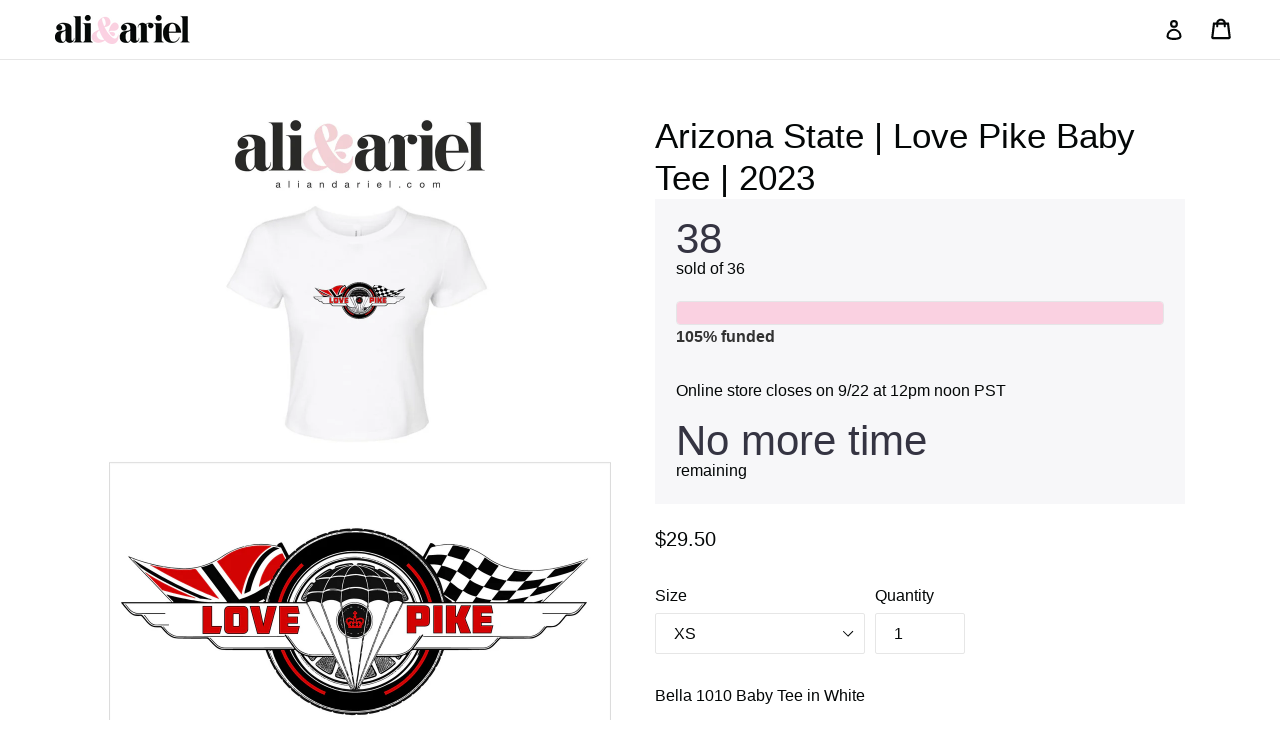

--- FILE ---
content_type: text/html; charset=utf-8
request_url: https://link.aliandariel.com/products/arizona-state-love-pike-baby-tee
body_size: 16809
content:
<!doctype html>
<!--[if IE 9]> <html class="ie9 no-js" lang="en"> <![endif]-->
<!--[if (gt IE 9)|!(IE)]><!--> <html class="no-js" lang="en"> <!--<![endif]-->
<head>
  <meta charset="utf-8">
  <meta http-equiv="X-UA-Compatible" content="IE=edge,chrome=1">
  <meta name="viewport" content="width=device-width,initial-scale=1">
  <meta name="theme-color" content="#040707">
  <link rel="canonical" href="https://link.aliandariel.com/products/arizona-state-love-pike-baby-tee">

  
    <link rel="shortcut icon" href="//link.aliandariel.com/cdn/shop/files/BrandStandards_2024-17_32x32.png?v=1714603336" type="image/png">
  

  
  <title>
    Arizona State | Love Pike Baby Tee | 2023
    
    
    
      &ndash; Ali &amp; Ariel
    
  </title>

  
    <meta name="description" content="Bella 1010 Baby Tee in White Reach 36 pieces to have this item go to production.  Link Closes: Friday 9/22 @ 12pm PST  *NO items will be shipped to individual home addresses. All items will be distributed by ASU Brooke Sardina  Questions? Email: hello@aliandariel.com">
  

  <!-- /snippets/social-meta-tags.liquid -->
<meta property="og:site_name" content="Ali &amp; Ariel">
<meta property="og:url" content="https://link.aliandariel.com/products/arizona-state-love-pike-baby-tee">
<meta property="og:title" content="Arizona State | Love Pike Baby Tee | 2023">
<meta property="og:type" content="product">
<meta property="og:description" content="Bella 1010 Baby Tee in White Reach 36 pieces to have this item go to production.  Link Closes: Friday 9/22 @ 12pm PST  *NO items will be shipped to individual home addresses. All items will be distributed by ASU Brooke Sardina  Questions? Email: hello@aliandariel.com"><meta property="og:price:amount" content="29.50">
  <meta property="og:price:currency" content="USD"><meta property="og:image" content="http://link.aliandariel.com/cdn/shop/files/ASU_PKA_SweetheartTops_2023_04_2_1024x1024.jpg?v=1694715844">
<meta property="og:image:secure_url" content="https://link.aliandariel.com/cdn/shop/files/ASU_PKA_SweetheartTops_2023_04_2_1024x1024.jpg?v=1694715844">

<meta name="twitter:site" content="@">
<meta name="twitter:card" content="summary_large_image">
<meta name="twitter:title" content="Arizona State | Love Pike Baby Tee | 2023">
<meta name="twitter:description" content="Bella 1010 Baby Tee in White Reach 36 pieces to have this item go to production.  Link Closes: Friday 9/22 @ 12pm PST  *NO items will be shipped to individual home addresses. All items will be distributed by ASU Brooke Sardina  Questions? Email: hello@aliandariel.com">


  <link href="//link.aliandariel.com/cdn/shop/t/1/assets/theme.scss.css?v=92377451079322866881713499640" rel="stylesheet" type="text/css" media="all" />
  <link href="//link.aliandariel.com/cdn/shop/t/1/assets/crowdfunder.scss.css?v=142021748810428705011621976905" rel="stylesheet" type="text/css" media="all" />
  



  <script>
    var theme = {
      strings: {
        addToCart: "Add to cart",
        soldOut: "Sold out",
        unavailable: "Unavailable",
        showMore: "Show More",
        showLess: "Show Less"
      },
      moneyFormat: "${{amount}}"
    }

    document.documentElement.className = document.documentElement.className.replace('no-js', 'js');
  </script>

  <!--[if (lte IE 9) ]><script src="//link.aliandariel.com/cdn/shop/t/1/assets/match-media.min.js?v=22265819453975888031496781048" type="text/javascript"></script><![endif]-->

  

  <!--[if (gt IE 9)|!(IE)]><!--><script src="//link.aliandariel.com/cdn/shop/t/1/assets/vendor.js?v=136118274122071307521496781049" defer="defer"></script><!--<![endif]-->
  <!--[if lte IE 9]><script src="//link.aliandariel.com/cdn/shop/t/1/assets/vendor.js?v=136118274122071307521496781049"></script><![endif]-->

  <!--[if (gt IE 9)|!(IE)]><!--><script src="//link.aliandariel.com/cdn/shop/t/1/assets/theme.js?v=87984369724217439421496781048" defer="defer"></script><!--<![endif]-->
  <!--[if lte IE 9]><script src="//link.aliandariel.com/cdn/shop/t/1/assets/theme.js?v=87984369724217439421496781048"></script><![endif]-->

  <script>window.performance && window.performance.mark && window.performance.mark('shopify.content_for_header.start');</script><meta id="shopify-digital-wallet" name="shopify-digital-wallet" content="/20756701/digital_wallets/dialog">
<meta name="shopify-checkout-api-token" content="40f59e4961ac12de954e6edbed8fad2a">
<link rel="alternate" type="application/json+oembed" href="https://link.aliandariel.com/products/arizona-state-love-pike-baby-tee.oembed">
<script async="async" src="/checkouts/internal/preloads.js?locale=en-US"></script>
<link rel="preconnect" href="https://shop.app" crossorigin="anonymous">
<script async="async" src="https://shop.app/checkouts/internal/preloads.js?locale=en-US&shop_id=20756701" crossorigin="anonymous"></script>
<script id="apple-pay-shop-capabilities" type="application/json">{"shopId":20756701,"countryCode":"US","currencyCode":"USD","merchantCapabilities":["supports3DS"],"merchantId":"gid:\/\/shopify\/Shop\/20756701","merchantName":"Ali \u0026 Ariel","requiredBillingContactFields":["postalAddress","email","phone"],"requiredShippingContactFields":["postalAddress","email","phone"],"shippingType":"shipping","supportedNetworks":["visa","masterCard","amex","discover","elo","jcb"],"total":{"type":"pending","label":"Ali \u0026 Ariel","amount":"1.00"},"shopifyPaymentsEnabled":true,"supportsSubscriptions":true}</script>
<script id="shopify-features" type="application/json">{"accessToken":"40f59e4961ac12de954e6edbed8fad2a","betas":["rich-media-storefront-analytics"],"domain":"link.aliandariel.com","predictiveSearch":true,"shopId":20756701,"locale":"en"}</script>
<script>var Shopify = Shopify || {};
Shopify.shop = "ali-ariel-link.myshopify.com";
Shopify.locale = "en";
Shopify.currency = {"active":"USD","rate":"1.0"};
Shopify.country = "US";
Shopify.theme = {"name":"debut","id":186860292,"schema_name":"Debut","schema_version":"1.2.1","theme_store_id":796,"role":"main"};
Shopify.theme.handle = "null";
Shopify.theme.style = {"id":null,"handle":null};
Shopify.cdnHost = "link.aliandariel.com/cdn";
Shopify.routes = Shopify.routes || {};
Shopify.routes.root = "/";</script>
<script type="module">!function(o){(o.Shopify=o.Shopify||{}).modules=!0}(window);</script>
<script>!function(o){function n(){var o=[];function n(){o.push(Array.prototype.slice.apply(arguments))}return n.q=o,n}var t=o.Shopify=o.Shopify||{};t.loadFeatures=n(),t.autoloadFeatures=n()}(window);</script>
<script>
  window.ShopifyPay = window.ShopifyPay || {};
  window.ShopifyPay.apiHost = "shop.app\/pay";
  window.ShopifyPay.redirectState = null;
</script>
<script id="shop-js-analytics" type="application/json">{"pageType":"product"}</script>
<script defer="defer" async type="module" src="//link.aliandariel.com/cdn/shopifycloud/shop-js/modules/v2/client.init-shop-cart-sync_BT-GjEfc.en.esm.js"></script>
<script defer="defer" async type="module" src="//link.aliandariel.com/cdn/shopifycloud/shop-js/modules/v2/chunk.common_D58fp_Oc.esm.js"></script>
<script defer="defer" async type="module" src="//link.aliandariel.com/cdn/shopifycloud/shop-js/modules/v2/chunk.modal_xMitdFEc.esm.js"></script>
<script type="module">
  await import("//link.aliandariel.com/cdn/shopifycloud/shop-js/modules/v2/client.init-shop-cart-sync_BT-GjEfc.en.esm.js");
await import("//link.aliandariel.com/cdn/shopifycloud/shop-js/modules/v2/chunk.common_D58fp_Oc.esm.js");
await import("//link.aliandariel.com/cdn/shopifycloud/shop-js/modules/v2/chunk.modal_xMitdFEc.esm.js");

  window.Shopify.SignInWithShop?.initShopCartSync?.({"fedCMEnabled":true,"windoidEnabled":true});

</script>
<script>
  window.Shopify = window.Shopify || {};
  if (!window.Shopify.featureAssets) window.Shopify.featureAssets = {};
  window.Shopify.featureAssets['shop-js'] = {"shop-cart-sync":["modules/v2/client.shop-cart-sync_DZOKe7Ll.en.esm.js","modules/v2/chunk.common_D58fp_Oc.esm.js","modules/v2/chunk.modal_xMitdFEc.esm.js"],"init-fed-cm":["modules/v2/client.init-fed-cm_B6oLuCjv.en.esm.js","modules/v2/chunk.common_D58fp_Oc.esm.js","modules/v2/chunk.modal_xMitdFEc.esm.js"],"shop-cash-offers":["modules/v2/client.shop-cash-offers_D2sdYoxE.en.esm.js","modules/v2/chunk.common_D58fp_Oc.esm.js","modules/v2/chunk.modal_xMitdFEc.esm.js"],"shop-login-button":["modules/v2/client.shop-login-button_QeVjl5Y3.en.esm.js","modules/v2/chunk.common_D58fp_Oc.esm.js","modules/v2/chunk.modal_xMitdFEc.esm.js"],"pay-button":["modules/v2/client.pay-button_DXTOsIq6.en.esm.js","modules/v2/chunk.common_D58fp_Oc.esm.js","modules/v2/chunk.modal_xMitdFEc.esm.js"],"shop-button":["modules/v2/client.shop-button_DQZHx9pm.en.esm.js","modules/v2/chunk.common_D58fp_Oc.esm.js","modules/v2/chunk.modal_xMitdFEc.esm.js"],"avatar":["modules/v2/client.avatar_BTnouDA3.en.esm.js"],"init-windoid":["modules/v2/client.init-windoid_CR1B-cfM.en.esm.js","modules/v2/chunk.common_D58fp_Oc.esm.js","modules/v2/chunk.modal_xMitdFEc.esm.js"],"init-shop-for-new-customer-accounts":["modules/v2/client.init-shop-for-new-customer-accounts_C_vY_xzh.en.esm.js","modules/v2/client.shop-login-button_QeVjl5Y3.en.esm.js","modules/v2/chunk.common_D58fp_Oc.esm.js","modules/v2/chunk.modal_xMitdFEc.esm.js"],"init-shop-email-lookup-coordinator":["modules/v2/client.init-shop-email-lookup-coordinator_BI7n9ZSv.en.esm.js","modules/v2/chunk.common_D58fp_Oc.esm.js","modules/v2/chunk.modal_xMitdFEc.esm.js"],"init-shop-cart-sync":["modules/v2/client.init-shop-cart-sync_BT-GjEfc.en.esm.js","modules/v2/chunk.common_D58fp_Oc.esm.js","modules/v2/chunk.modal_xMitdFEc.esm.js"],"shop-toast-manager":["modules/v2/client.shop-toast-manager_DiYdP3xc.en.esm.js","modules/v2/chunk.common_D58fp_Oc.esm.js","modules/v2/chunk.modal_xMitdFEc.esm.js"],"init-customer-accounts":["modules/v2/client.init-customer-accounts_D9ZNqS-Q.en.esm.js","modules/v2/client.shop-login-button_QeVjl5Y3.en.esm.js","modules/v2/chunk.common_D58fp_Oc.esm.js","modules/v2/chunk.modal_xMitdFEc.esm.js"],"init-customer-accounts-sign-up":["modules/v2/client.init-customer-accounts-sign-up_iGw4briv.en.esm.js","modules/v2/client.shop-login-button_QeVjl5Y3.en.esm.js","modules/v2/chunk.common_D58fp_Oc.esm.js","modules/v2/chunk.modal_xMitdFEc.esm.js"],"shop-follow-button":["modules/v2/client.shop-follow-button_CqMgW2wH.en.esm.js","modules/v2/chunk.common_D58fp_Oc.esm.js","modules/v2/chunk.modal_xMitdFEc.esm.js"],"checkout-modal":["modules/v2/client.checkout-modal_xHeaAweL.en.esm.js","modules/v2/chunk.common_D58fp_Oc.esm.js","modules/v2/chunk.modal_xMitdFEc.esm.js"],"shop-login":["modules/v2/client.shop-login_D91U-Q7h.en.esm.js","modules/v2/chunk.common_D58fp_Oc.esm.js","modules/v2/chunk.modal_xMitdFEc.esm.js"],"lead-capture":["modules/v2/client.lead-capture_BJmE1dJe.en.esm.js","modules/v2/chunk.common_D58fp_Oc.esm.js","modules/v2/chunk.modal_xMitdFEc.esm.js"],"payment-terms":["modules/v2/client.payment-terms_Ci9AEqFq.en.esm.js","modules/v2/chunk.common_D58fp_Oc.esm.js","modules/v2/chunk.modal_xMitdFEc.esm.js"]};
</script>
<script>(function() {
  var isLoaded = false;
  function asyncLoad() {
    if (isLoaded) return;
    isLoaded = true;
    var urls = ["https:\/\/d37vui3hvxbbje.cloudfront.net\/assets\/presale.js?shop=ali-ariel-link.myshopify.com"];
    for (var i = 0; i < urls.length; i++) {
      var s = document.createElement('script');
      s.type = 'text/javascript';
      s.async = true;
      s.src = urls[i];
      var x = document.getElementsByTagName('script')[0];
      x.parentNode.insertBefore(s, x);
    }
  };
  if(window.attachEvent) {
    window.attachEvent('onload', asyncLoad);
  } else {
    window.addEventListener('load', asyncLoad, false);
  }
})();</script>
<script id="__st">var __st={"a":20756701,"offset":-25200,"reqid":"25a148ec-10e5-4070-9bad-d7666a464762-1769115873","pageurl":"link.aliandariel.com\/products\/arizona-state-love-pike-baby-tee","u":"94ab3a8e61b3","p":"product","rtyp":"product","rid":7768838275262};</script>
<script>window.ShopifyPaypalV4VisibilityTracking = true;</script>
<script id="captcha-bootstrap">!function(){'use strict';const t='contact',e='account',n='new_comment',o=[[t,t],['blogs',n],['comments',n],[t,'customer']],c=[[e,'customer_login'],[e,'guest_login'],[e,'recover_customer_password'],[e,'create_customer']],r=t=>t.map((([t,e])=>`form[action*='/${t}']:not([data-nocaptcha='true']) input[name='form_type'][value='${e}']`)).join(','),a=t=>()=>t?[...document.querySelectorAll(t)].map((t=>t.form)):[];function s(){const t=[...o],e=r(t);return a(e)}const i='password',u='form_key',d=['recaptcha-v3-token','g-recaptcha-response','h-captcha-response',i],f=()=>{try{return window.sessionStorage}catch{return}},m='__shopify_v',_=t=>t.elements[u];function p(t,e,n=!1){try{const o=window.sessionStorage,c=JSON.parse(o.getItem(e)),{data:r}=function(t){const{data:e,action:n}=t;return t[m]||n?{data:e,action:n}:{data:t,action:n}}(c);for(const[e,n]of Object.entries(r))t.elements[e]&&(t.elements[e].value=n);n&&o.removeItem(e)}catch(o){console.error('form repopulation failed',{error:o})}}const l='form_type',E='cptcha';function T(t){t.dataset[E]=!0}const w=window,h=w.document,L='Shopify',v='ce_forms',y='captcha';let A=!1;((t,e)=>{const n=(g='f06e6c50-85a8-45c8-87d0-21a2b65856fe',I='https://cdn.shopify.com/shopifycloud/storefront-forms-hcaptcha/ce_storefront_forms_captcha_hcaptcha.v1.5.2.iife.js',D={infoText:'Protected by hCaptcha',privacyText:'Privacy',termsText:'Terms'},(t,e,n)=>{const o=w[L][v],c=o.bindForm;if(c)return c(t,g,e,D).then(n);var r;o.q.push([[t,g,e,D],n]),r=I,A||(h.body.append(Object.assign(h.createElement('script'),{id:'captcha-provider',async:!0,src:r})),A=!0)});var g,I,D;w[L]=w[L]||{},w[L][v]=w[L][v]||{},w[L][v].q=[],w[L][y]=w[L][y]||{},w[L][y].protect=function(t,e){n(t,void 0,e),T(t)},Object.freeze(w[L][y]),function(t,e,n,w,h,L){const[v,y,A,g]=function(t,e,n){const i=e?o:[],u=t?c:[],d=[...i,...u],f=r(d),m=r(i),_=r(d.filter((([t,e])=>n.includes(e))));return[a(f),a(m),a(_),s()]}(w,h,L),I=t=>{const e=t.target;return e instanceof HTMLFormElement?e:e&&e.form},D=t=>v().includes(t);t.addEventListener('submit',(t=>{const e=I(t);if(!e)return;const n=D(e)&&!e.dataset.hcaptchaBound&&!e.dataset.recaptchaBound,o=_(e),c=g().includes(e)&&(!o||!o.value);(n||c)&&t.preventDefault(),c&&!n&&(function(t){try{if(!f())return;!function(t){const e=f();if(!e)return;const n=_(t);if(!n)return;const o=n.value;o&&e.removeItem(o)}(t);const e=Array.from(Array(32),(()=>Math.random().toString(36)[2])).join('');!function(t,e){_(t)||t.append(Object.assign(document.createElement('input'),{type:'hidden',name:u})),t.elements[u].value=e}(t,e),function(t,e){const n=f();if(!n)return;const o=[...t.querySelectorAll(`input[type='${i}']`)].map((({name:t})=>t)),c=[...d,...o],r={};for(const[a,s]of new FormData(t).entries())c.includes(a)||(r[a]=s);n.setItem(e,JSON.stringify({[m]:1,action:t.action,data:r}))}(t,e)}catch(e){console.error('failed to persist form',e)}}(e),e.submit())}));const S=(t,e)=>{t&&!t.dataset[E]&&(n(t,e.some((e=>e===t))),T(t))};for(const o of['focusin','change'])t.addEventListener(o,(t=>{const e=I(t);D(e)&&S(e,y())}));const B=e.get('form_key'),M=e.get(l),P=B&&M;t.addEventListener('DOMContentLoaded',(()=>{const t=y();if(P)for(const e of t)e.elements[l].value===M&&p(e,B);[...new Set([...A(),...v().filter((t=>'true'===t.dataset.shopifyCaptcha))])].forEach((e=>S(e,t)))}))}(h,new URLSearchParams(w.location.search),n,t,e,['guest_login'])})(!0,!0)}();</script>
<script integrity="sha256-4kQ18oKyAcykRKYeNunJcIwy7WH5gtpwJnB7kiuLZ1E=" data-source-attribution="shopify.loadfeatures" defer="defer" src="//link.aliandariel.com/cdn/shopifycloud/storefront/assets/storefront/load_feature-a0a9edcb.js" crossorigin="anonymous"></script>
<script crossorigin="anonymous" defer="defer" src="//link.aliandariel.com/cdn/shopifycloud/storefront/assets/shopify_pay/storefront-65b4c6d7.js?v=20250812"></script>
<script data-source-attribution="shopify.dynamic_checkout.dynamic.init">var Shopify=Shopify||{};Shopify.PaymentButton=Shopify.PaymentButton||{isStorefrontPortableWallets:!0,init:function(){window.Shopify.PaymentButton.init=function(){};var t=document.createElement("script");t.src="https://link.aliandariel.com/cdn/shopifycloud/portable-wallets/latest/portable-wallets.en.js",t.type="module",document.head.appendChild(t)}};
</script>
<script data-source-attribution="shopify.dynamic_checkout.buyer_consent">
  function portableWalletsHideBuyerConsent(e){var t=document.getElementById("shopify-buyer-consent"),n=document.getElementById("shopify-subscription-policy-button");t&&n&&(t.classList.add("hidden"),t.setAttribute("aria-hidden","true"),n.removeEventListener("click",e))}function portableWalletsShowBuyerConsent(e){var t=document.getElementById("shopify-buyer-consent"),n=document.getElementById("shopify-subscription-policy-button");t&&n&&(t.classList.remove("hidden"),t.removeAttribute("aria-hidden"),n.addEventListener("click",e))}window.Shopify?.PaymentButton&&(window.Shopify.PaymentButton.hideBuyerConsent=portableWalletsHideBuyerConsent,window.Shopify.PaymentButton.showBuyerConsent=portableWalletsShowBuyerConsent);
</script>
<script data-source-attribution="shopify.dynamic_checkout.cart.bootstrap">document.addEventListener("DOMContentLoaded",(function(){function t(){return document.querySelector("shopify-accelerated-checkout-cart, shopify-accelerated-checkout")}if(t())Shopify.PaymentButton.init();else{new MutationObserver((function(e,n){t()&&(Shopify.PaymentButton.init(),n.disconnect())})).observe(document.body,{childList:!0,subtree:!0})}}));
</script>
<link id="shopify-accelerated-checkout-styles" rel="stylesheet" media="screen" href="https://link.aliandariel.com/cdn/shopifycloud/portable-wallets/latest/accelerated-checkout-backwards-compat.css" crossorigin="anonymous">
<style id="shopify-accelerated-checkout-cart">
        #shopify-buyer-consent {
  margin-top: 1em;
  display: inline-block;
  width: 100%;
}

#shopify-buyer-consent.hidden {
  display: none;
}

#shopify-subscription-policy-button {
  background: none;
  border: none;
  padding: 0;
  text-decoration: underline;
  font-size: inherit;
  cursor: pointer;
}

#shopify-subscription-policy-button::before {
  box-shadow: none;
}

      </style>

<script>window.performance && window.performance.mark && window.performance.mark('shopify.content_for_header.end');</script>

<script>window.BOLD = window.BOLD || {};
    window.BOLD.common = window.BOLD.common || {};
    window.BOLD.common.Shopify = window.BOLD.common.Shopify || {};
    window.BOLD.common.Shopify.shop = {
      domain: 'link.aliandariel.com',
      permanent_domain: 'ali-ariel-link.myshopify.com',
      url: 'https://link.aliandariel.com',
      secure_url: 'https://link.aliandariel.com',
      money_format: "${{amount}}",
      currency: "USD"
    };
    window.BOLD.common.Shopify.customer = {
      id: null,
      tags: null,
    };
    window.BOLD.common.Shopify.cart = {"note":null,"attributes":{},"original_total_price":0,"total_price":0,"total_discount":0,"total_weight":0.0,"item_count":0,"items":[],"requires_shipping":false,"currency":"USD","items_subtotal_price":0,"cart_level_discount_applications":[],"checkout_charge_amount":0};
    window.BOLD.common.template = 'product';window.BOLD.common.Shopify.formatMoney = function(money, format) {
        function n(t, e) {
            return "undefined" == typeof t ? e : t
        }
        function r(t, e, r, i) {
            if (e = n(e, 2),
                r = n(r, ","),
                i = n(i, "."),
            isNaN(t) || null == t)
                return 0;
            t = (t / 100).toFixed(e);
            var o = t.split(".")
                , a = o[0].replace(/(\d)(?=(\d\d\d)+(?!\d))/g, "$1" + r)
                , s = o[1] ? i + o[1] : "";
            return a + s
        }
        "string" == typeof money && (money = money.replace(".", ""));
        var i = ""
            , o = /\{\{\s*(\w+)\s*\}\}/
            , a = format || window.BOLD.common.Shopify.shop.money_format || window.Shopify.money_format || "$ {{ amount }}";
        switch (a.match(o)[1]) {
            case "amount":
                i = r(money, 2, ",", ".");
                break;
            case "amount_no_decimals":
                i = r(money, 0, ",", ".");
                break;
            case "amount_with_comma_separator":
                i = r(money, 2, ".", ",");
                break;
            case "amount_no_decimals_with_comma_separator":
                i = r(money, 0, ".", ",");
                break;
            case "amount_with_space_separator":
                i = r(money, 2, " ", ",");
                break;
            case "amount_no_decimals_with_space_separator":
                i = r(money, 0, " ", ",");
                break;
            case "amount_with_apostrophe_separator":
                i = r(money, 2, "'", ".");
                break;
        }
        return a.replace(o, i);
    };
    window.BOLD.common.Shopify.saveProduct = function (handle, product) {
      if (typeof handle === 'string' && typeof window.BOLD.common.Shopify.products[handle] === 'undefined') {
        if (typeof product === 'number') {
          window.BOLD.common.Shopify.handles[product] = handle;
          product = { id: product };
        }
        window.BOLD.common.Shopify.products[handle] = product;
      }
    };
    window.BOLD.common.Shopify.saveVariant = function (variant_id, variant) {
      if (typeof variant_id === 'number' && typeof window.BOLD.common.Shopify.variants[variant_id] === 'undefined') {
        window.BOLD.common.Shopify.variants[variant_id] = variant;
      }
    };window.BOLD.common.Shopify.products = window.BOLD.common.Shopify.products || {};
    window.BOLD.common.Shopify.variants = window.BOLD.common.Shopify.variants || {};
    window.BOLD.common.Shopify.handles = window.BOLD.common.Shopify.handles || {};window.BOLD.common.Shopify.handle = "arizona-state-love-pike-baby-tee"
window.BOLD.common.Shopify.saveProduct("arizona-state-love-pike-baby-tee", 7768838275262);window.BOLD.common.Shopify.saveVariant(43075457843390, { product_id: 7768838275262, product_handle: "arizona-state-love-pike-baby-tee", price: 2950, group_id: '', csp_metafield: {}});window.BOLD.common.Shopify.saveVariant(43075457876158, { product_id: 7768838275262, product_handle: "arizona-state-love-pike-baby-tee", price: 2950, group_id: '', csp_metafield: {}});window.BOLD.common.Shopify.saveVariant(43075457908926, { product_id: 7768838275262, product_handle: "arizona-state-love-pike-baby-tee", price: 2950, group_id: '', csp_metafield: {}});window.BOLD.common.Shopify.saveVariant(43075457941694, { product_id: 7768838275262, product_handle: "arizona-state-love-pike-baby-tee", price: 2950, group_id: '', csp_metafield: {}});window.BOLD.common.Shopify.saveVariant(43075457974462, { product_id: 7768838275262, product_handle: "arizona-state-love-pike-baby-tee", price: 2950, group_id: '', csp_metafield: {}});window.BOLD.common.Shopify.saveVariant(43075458007230, { product_id: 7768838275262, product_handle: "arizona-state-love-pike-baby-tee", price: 2950, group_id: '', csp_metafield: {}});window.BOLD.apps_installed = {"Product Options":2} || {};window.BOLD.common.Shopify.metafields = window.BOLD.common.Shopify.metafields || {};window.BOLD.common.Shopify.metafields["bold_rp"] = {};window.BOLD.common.Shopify.metafields["bold_csp_defaults"] = {};window.BOLD.common.cacheParams = window.BOLD.common.cacheParams || {};
</script>

<script>
    window.BOLD.common.cacheParams.options = 1768898134;
</script>
<link href="//link.aliandariel.com/cdn/shop/t/1/assets/bold-options.css?v=123929029024375374811612399764" rel="stylesheet" type="text/css" media="all" />
<script defer src="https://options.shopapps.site/js/options.js"></script><script>var BOLD = BOLD || {};
    BOLD.products = BOLD.products || {};
    BOLD.variant_lookup = BOLD.variant_lookup || {};BOLD.variant_lookup[43075457843390] ="arizona-state-love-pike-baby-tee";BOLD.variant_lookup[43075457876158] ="arizona-state-love-pike-baby-tee";BOLD.variant_lookup[43075457908926] ="arizona-state-love-pike-baby-tee";BOLD.variant_lookup[43075457941694] ="arizona-state-love-pike-baby-tee";BOLD.variant_lookup[43075457974462] ="arizona-state-love-pike-baby-tee";BOLD.variant_lookup[43075458007230] ="arizona-state-love-pike-baby-tee";BOLD.products["arizona-state-love-pike-baby-tee"] ={"id":7768838275262,"title":"Arizona State | Love Pike Baby Tee | 2023","handle":"arizona-state-love-pike-baby-tee","description":"\u003cmeta charset=\"utf-8\"\u003e\n\u003cp data-mce-fragment=\"1\"\u003eBella 1010 Baby Tee in White\u003c\/p\u003e\n\u003cp data-mce-fragment=\"1\"\u003e\u003cstrong data-mce-fragment=\"1\"\u003eReach 36 pieces to have this item go to production. \u003c\/strong\u003e\u003cbr data-mce-fragment=\"1\"\u003e\u003c\/p\u003e\n\u003cp data-mce-fragment=\"1\"\u003eLink Closes: Friday 9\/22 @ 12pm PST \u003c\/p\u003e\n\u003cp data-mce-fragment=\"1\"\u003e\u003cspan data-mce-fragment=\"1\"\u003e\u003cstrong data-mce-fragment=\"1\"\u003e*NO items will be shipped to individual home addresses. All items will be distributed by ASU Brooke Sardina \u003c\/strong\u003e\u003c\/span\u003e\u003c\/p\u003e\n\u003cp data-mce-fragment=\"1\"\u003eQuestions? Email: hello@aliandariel.com\u003c\/p\u003e","published_at":"2023-09-14T11:24:02","created_at":"2023-09-14T11:24:02","vendor":"Ali \u0026 Ariel","type":"","tags":[],"price":2950,"price_min":2950,"price_max":2950,"price_varies":false,"compare_at_price":null,"compare_at_price_min":0,"compare_at_price_max":0,"compare_at_price_varies":true,"all_variant_ids":[43075457843390,43075457876158,43075457908926,43075457941694,43075457974462,43075458007230],"variants":[{"id":43075457843390,"product_id":7768838275262,"product_handle":"arizona-state-love-pike-baby-tee","title":"XS","option1":"XS","option2":null,"option3":null,"sku":"07-0056","requires_shipping":false,"taxable":true,"featured_image":null,"image_id":null,"available":true,"name":"Arizona State | Love Pike Baby Tee | 2023 - XS","options":["XS"],"price":2950,"weight":0,"compare_at_price":null,"inventory_quantity":-10,"inventory_management":"shopify","inventory_policy":"continue","inventory_in_cart":0,"inventory_remaining":-10,"incoming":false,"next_incoming_date":null,"taxable":true,"barcode":""},{"id":43075457876158,"product_id":7768838275262,"product_handle":"arizona-state-love-pike-baby-tee","title":"S","option1":"S","option2":null,"option3":null,"sku":"07-0056","requires_shipping":false,"taxable":true,"featured_image":null,"image_id":null,"available":true,"name":"Arizona State | Love Pike Baby Tee | 2023 - S","options":["S"],"price":2950,"weight":0,"compare_at_price":null,"inventory_quantity":-22,"inventory_management":"shopify","inventory_policy":"continue","inventory_in_cart":0,"inventory_remaining":-22,"incoming":false,"next_incoming_date":null,"taxable":true,"barcode":""},{"id":43075457908926,"product_id":7768838275262,"product_handle":"arizona-state-love-pike-baby-tee","title":"M","option1":"M","option2":null,"option3":null,"sku":"07-0056","requires_shipping":false,"taxable":true,"featured_image":null,"image_id":null,"available":true,"name":"Arizona State | Love Pike Baby Tee | 2023 - M","options":["M"],"price":2950,"weight":0,"compare_at_price":null,"inventory_quantity":-4,"inventory_management":"shopify","inventory_policy":"continue","inventory_in_cart":0,"inventory_remaining":-4,"incoming":false,"next_incoming_date":null,"taxable":true,"barcode":""},{"id":43075457941694,"product_id":7768838275262,"product_handle":"arizona-state-love-pike-baby-tee","title":"L","option1":"L","option2":null,"option3":null,"sku":"07-0056","requires_shipping":false,"taxable":true,"featured_image":null,"image_id":null,"available":true,"name":"Arizona State | Love Pike Baby Tee | 2023 - L","options":["L"],"price":2950,"weight":0,"compare_at_price":null,"inventory_quantity":-1,"inventory_management":"shopify","inventory_policy":"continue","inventory_in_cart":0,"inventory_remaining":-1,"incoming":false,"next_incoming_date":null,"taxable":true,"barcode":""},{"id":43075457974462,"product_id":7768838275262,"product_handle":"arizona-state-love-pike-baby-tee","title":"XL","option1":"XL","option2":null,"option3":null,"sku":"07-0056","requires_shipping":false,"taxable":true,"featured_image":null,"image_id":null,"available":true,"name":"Arizona State | Love Pike Baby Tee | 2023 - XL","options":["XL"],"price":2950,"weight":0,"compare_at_price":null,"inventory_quantity":-1,"inventory_management":"shopify","inventory_policy":"continue","inventory_in_cart":0,"inventory_remaining":-1,"incoming":false,"next_incoming_date":null,"taxable":true,"barcode":""},{"id":43075458007230,"product_id":7768838275262,"product_handle":"arizona-state-love-pike-baby-tee","title":"2XL","option1":"2XL","option2":null,"option3":null,"sku":"07-0056","requires_shipping":false,"taxable":true,"featured_image":null,"image_id":null,"available":true,"name":"Arizona State | Love Pike Baby Tee | 2023 - 2XL","options":["2XL"],"price":2950,"weight":0,"compare_at_price":null,"inventory_quantity":0,"inventory_management":"shopify","inventory_policy":"continue","inventory_in_cart":0,"inventory_remaining":0,"incoming":false,"next_incoming_date":null,"taxable":true,"barcode":""}],"available":true,"images":["\/\/link.aliandariel.com\/cdn\/shop\/files\/ASU_PKA_SweetheartTops_2023_04_2.jpg?v=1694715844"],"featured_image":"\/\/link.aliandariel.com\/cdn\/shop\/files\/ASU_PKA_SweetheartTops_2023_04_2.jpg?v=1694715844","options":["Size"],"url":"\/products\/arizona-state-love-pike-baby-tee"}</script><link href="https://monorail-edge.shopifysvc.com" rel="dns-prefetch">
<script>(function(){if ("sendBeacon" in navigator && "performance" in window) {try {var session_token_from_headers = performance.getEntriesByType('navigation')[0].serverTiming.find(x => x.name == '_s').description;} catch {var session_token_from_headers = undefined;}var session_cookie_matches = document.cookie.match(/_shopify_s=([^;]*)/);var session_token_from_cookie = session_cookie_matches && session_cookie_matches.length === 2 ? session_cookie_matches[1] : "";var session_token = session_token_from_headers || session_token_from_cookie || "";function handle_abandonment_event(e) {var entries = performance.getEntries().filter(function(entry) {return /monorail-edge.shopifysvc.com/.test(entry.name);});if (!window.abandonment_tracked && entries.length === 0) {window.abandonment_tracked = true;var currentMs = Date.now();var navigation_start = performance.timing.navigationStart;var payload = {shop_id: 20756701,url: window.location.href,navigation_start,duration: currentMs - navigation_start,session_token,page_type: "product"};window.navigator.sendBeacon("https://monorail-edge.shopifysvc.com/v1/produce", JSON.stringify({schema_id: "online_store_buyer_site_abandonment/1.1",payload: payload,metadata: {event_created_at_ms: currentMs,event_sent_at_ms: currentMs}}));}}window.addEventListener('pagehide', handle_abandonment_event);}}());</script>
<script id="web-pixels-manager-setup">(function e(e,d,r,n,o){if(void 0===o&&(o={}),!Boolean(null===(a=null===(i=window.Shopify)||void 0===i?void 0:i.analytics)||void 0===a?void 0:a.replayQueue)){var i,a;window.Shopify=window.Shopify||{};var t=window.Shopify;t.analytics=t.analytics||{};var s=t.analytics;s.replayQueue=[],s.publish=function(e,d,r){return s.replayQueue.push([e,d,r]),!0};try{self.performance.mark("wpm:start")}catch(e){}var l=function(){var e={modern:/Edge?\/(1{2}[4-9]|1[2-9]\d|[2-9]\d{2}|\d{4,})\.\d+(\.\d+|)|Firefox\/(1{2}[4-9]|1[2-9]\d|[2-9]\d{2}|\d{4,})\.\d+(\.\d+|)|Chrom(ium|e)\/(9{2}|\d{3,})\.\d+(\.\d+|)|(Maci|X1{2}).+ Version\/(15\.\d+|(1[6-9]|[2-9]\d|\d{3,})\.\d+)([,.]\d+|)( \(\w+\)|)( Mobile\/\w+|) Safari\/|Chrome.+OPR\/(9{2}|\d{3,})\.\d+\.\d+|(CPU[ +]OS|iPhone[ +]OS|CPU[ +]iPhone|CPU IPhone OS|CPU iPad OS)[ +]+(15[._]\d+|(1[6-9]|[2-9]\d|\d{3,})[._]\d+)([._]\d+|)|Android:?[ /-](13[3-9]|1[4-9]\d|[2-9]\d{2}|\d{4,})(\.\d+|)(\.\d+|)|Android.+Firefox\/(13[5-9]|1[4-9]\d|[2-9]\d{2}|\d{4,})\.\d+(\.\d+|)|Android.+Chrom(ium|e)\/(13[3-9]|1[4-9]\d|[2-9]\d{2}|\d{4,})\.\d+(\.\d+|)|SamsungBrowser\/([2-9]\d|\d{3,})\.\d+/,legacy:/Edge?\/(1[6-9]|[2-9]\d|\d{3,})\.\d+(\.\d+|)|Firefox\/(5[4-9]|[6-9]\d|\d{3,})\.\d+(\.\d+|)|Chrom(ium|e)\/(5[1-9]|[6-9]\d|\d{3,})\.\d+(\.\d+|)([\d.]+$|.*Safari\/(?![\d.]+ Edge\/[\d.]+$))|(Maci|X1{2}).+ Version\/(10\.\d+|(1[1-9]|[2-9]\d|\d{3,})\.\d+)([,.]\d+|)( \(\w+\)|)( Mobile\/\w+|) Safari\/|Chrome.+OPR\/(3[89]|[4-9]\d|\d{3,})\.\d+\.\d+|(CPU[ +]OS|iPhone[ +]OS|CPU[ +]iPhone|CPU IPhone OS|CPU iPad OS)[ +]+(10[._]\d+|(1[1-9]|[2-9]\d|\d{3,})[._]\d+)([._]\d+|)|Android:?[ /-](13[3-9]|1[4-9]\d|[2-9]\d{2}|\d{4,})(\.\d+|)(\.\d+|)|Mobile Safari.+OPR\/([89]\d|\d{3,})\.\d+\.\d+|Android.+Firefox\/(13[5-9]|1[4-9]\d|[2-9]\d{2}|\d{4,})\.\d+(\.\d+|)|Android.+Chrom(ium|e)\/(13[3-9]|1[4-9]\d|[2-9]\d{2}|\d{4,})\.\d+(\.\d+|)|Android.+(UC? ?Browser|UCWEB|U3)[ /]?(15\.([5-9]|\d{2,})|(1[6-9]|[2-9]\d|\d{3,})\.\d+)\.\d+|SamsungBrowser\/(5\.\d+|([6-9]|\d{2,})\.\d+)|Android.+MQ{2}Browser\/(14(\.(9|\d{2,})|)|(1[5-9]|[2-9]\d|\d{3,})(\.\d+|))(\.\d+|)|K[Aa][Ii]OS\/(3\.\d+|([4-9]|\d{2,})\.\d+)(\.\d+|)/},d=e.modern,r=e.legacy,n=navigator.userAgent;return n.match(d)?"modern":n.match(r)?"legacy":"unknown"}(),u="modern"===l?"modern":"legacy",c=(null!=n?n:{modern:"",legacy:""})[u],f=function(e){return[e.baseUrl,"/wpm","/b",e.hashVersion,"modern"===e.buildTarget?"m":"l",".js"].join("")}({baseUrl:d,hashVersion:r,buildTarget:u}),m=function(e){var d=e.version,r=e.bundleTarget,n=e.surface,o=e.pageUrl,i=e.monorailEndpoint;return{emit:function(e){var a=e.status,t=e.errorMsg,s=(new Date).getTime(),l=JSON.stringify({metadata:{event_sent_at_ms:s},events:[{schema_id:"web_pixels_manager_load/3.1",payload:{version:d,bundle_target:r,page_url:o,status:a,surface:n,error_msg:t},metadata:{event_created_at_ms:s}}]});if(!i)return console&&console.warn&&console.warn("[Web Pixels Manager] No Monorail endpoint provided, skipping logging."),!1;try{return self.navigator.sendBeacon.bind(self.navigator)(i,l)}catch(e){}var u=new XMLHttpRequest;try{return u.open("POST",i,!0),u.setRequestHeader("Content-Type","text/plain"),u.send(l),!0}catch(e){return console&&console.warn&&console.warn("[Web Pixels Manager] Got an unhandled error while logging to Monorail."),!1}}}}({version:r,bundleTarget:l,surface:e.surface,pageUrl:self.location.href,monorailEndpoint:e.monorailEndpoint});try{o.browserTarget=l,function(e){var d=e.src,r=e.async,n=void 0===r||r,o=e.onload,i=e.onerror,a=e.sri,t=e.scriptDataAttributes,s=void 0===t?{}:t,l=document.createElement("script"),u=document.querySelector("head"),c=document.querySelector("body");if(l.async=n,l.src=d,a&&(l.integrity=a,l.crossOrigin="anonymous"),s)for(var f in s)if(Object.prototype.hasOwnProperty.call(s,f))try{l.dataset[f]=s[f]}catch(e){}if(o&&l.addEventListener("load",o),i&&l.addEventListener("error",i),u)u.appendChild(l);else{if(!c)throw new Error("Did not find a head or body element to append the script");c.appendChild(l)}}({src:f,async:!0,onload:function(){if(!function(){var e,d;return Boolean(null===(d=null===(e=window.Shopify)||void 0===e?void 0:e.analytics)||void 0===d?void 0:d.initialized)}()){var d=window.webPixelsManager.init(e)||void 0;if(d){var r=window.Shopify.analytics;r.replayQueue.forEach((function(e){var r=e[0],n=e[1],o=e[2];d.publishCustomEvent(r,n,o)})),r.replayQueue=[],r.publish=d.publishCustomEvent,r.visitor=d.visitor,r.initialized=!0}}},onerror:function(){return m.emit({status:"failed",errorMsg:"".concat(f," has failed to load")})},sri:function(e){var d=/^sha384-[A-Za-z0-9+/=]+$/;return"string"==typeof e&&d.test(e)}(c)?c:"",scriptDataAttributes:o}),m.emit({status:"loading"})}catch(e){m.emit({status:"failed",errorMsg:(null==e?void 0:e.message)||"Unknown error"})}}})({shopId: 20756701,storefrontBaseUrl: "https://link.aliandariel.com",extensionsBaseUrl: "https://extensions.shopifycdn.com/cdn/shopifycloud/web-pixels-manager",monorailEndpoint: "https://monorail-edge.shopifysvc.com/unstable/produce_batch",surface: "storefront-renderer",enabledBetaFlags: ["2dca8a86"],webPixelsConfigList: [{"id":"shopify-app-pixel","configuration":"{}","eventPayloadVersion":"v1","runtimeContext":"STRICT","scriptVersion":"0450","apiClientId":"shopify-pixel","type":"APP","privacyPurposes":["ANALYTICS","MARKETING"]},{"id":"shopify-custom-pixel","eventPayloadVersion":"v1","runtimeContext":"LAX","scriptVersion":"0450","apiClientId":"shopify-pixel","type":"CUSTOM","privacyPurposes":["ANALYTICS","MARKETING"]}],isMerchantRequest: false,initData: {"shop":{"name":"Ali \u0026 Ariel","paymentSettings":{"currencyCode":"USD"},"myshopifyDomain":"ali-ariel-link.myshopify.com","countryCode":"US","storefrontUrl":"https:\/\/link.aliandariel.com"},"customer":null,"cart":null,"checkout":null,"productVariants":[{"price":{"amount":29.5,"currencyCode":"USD"},"product":{"title":"Arizona State | Love Pike Baby Tee | 2023","vendor":"Ali \u0026 Ariel","id":"7768838275262","untranslatedTitle":"Arizona State | Love Pike Baby Tee | 2023","url":"\/products\/arizona-state-love-pike-baby-tee","type":""},"id":"43075457843390","image":{"src":"\/\/link.aliandariel.com\/cdn\/shop\/files\/ASU_PKA_SweetheartTops_2023_04_2.jpg?v=1694715844"},"sku":"07-0056","title":"XS","untranslatedTitle":"XS"},{"price":{"amount":29.5,"currencyCode":"USD"},"product":{"title":"Arizona State | Love Pike Baby Tee | 2023","vendor":"Ali \u0026 Ariel","id":"7768838275262","untranslatedTitle":"Arizona State | Love Pike Baby Tee | 2023","url":"\/products\/arizona-state-love-pike-baby-tee","type":""},"id":"43075457876158","image":{"src":"\/\/link.aliandariel.com\/cdn\/shop\/files\/ASU_PKA_SweetheartTops_2023_04_2.jpg?v=1694715844"},"sku":"07-0056","title":"S","untranslatedTitle":"S"},{"price":{"amount":29.5,"currencyCode":"USD"},"product":{"title":"Arizona State | Love Pike Baby Tee | 2023","vendor":"Ali \u0026 Ariel","id":"7768838275262","untranslatedTitle":"Arizona State | Love Pike Baby Tee | 2023","url":"\/products\/arizona-state-love-pike-baby-tee","type":""},"id":"43075457908926","image":{"src":"\/\/link.aliandariel.com\/cdn\/shop\/files\/ASU_PKA_SweetheartTops_2023_04_2.jpg?v=1694715844"},"sku":"07-0056","title":"M","untranslatedTitle":"M"},{"price":{"amount":29.5,"currencyCode":"USD"},"product":{"title":"Arizona State | Love Pike Baby Tee | 2023","vendor":"Ali \u0026 Ariel","id":"7768838275262","untranslatedTitle":"Arizona State | Love Pike Baby Tee | 2023","url":"\/products\/arizona-state-love-pike-baby-tee","type":""},"id":"43075457941694","image":{"src":"\/\/link.aliandariel.com\/cdn\/shop\/files\/ASU_PKA_SweetheartTops_2023_04_2.jpg?v=1694715844"},"sku":"07-0056","title":"L","untranslatedTitle":"L"},{"price":{"amount":29.5,"currencyCode":"USD"},"product":{"title":"Arizona State | Love Pike Baby Tee | 2023","vendor":"Ali \u0026 Ariel","id":"7768838275262","untranslatedTitle":"Arizona State | Love Pike Baby Tee | 2023","url":"\/products\/arizona-state-love-pike-baby-tee","type":""},"id":"43075457974462","image":{"src":"\/\/link.aliandariel.com\/cdn\/shop\/files\/ASU_PKA_SweetheartTops_2023_04_2.jpg?v=1694715844"},"sku":"07-0056","title":"XL","untranslatedTitle":"XL"},{"price":{"amount":29.5,"currencyCode":"USD"},"product":{"title":"Arizona State | Love Pike Baby Tee | 2023","vendor":"Ali \u0026 Ariel","id":"7768838275262","untranslatedTitle":"Arizona State | Love Pike Baby Tee | 2023","url":"\/products\/arizona-state-love-pike-baby-tee","type":""},"id":"43075458007230","image":{"src":"\/\/link.aliandariel.com\/cdn\/shop\/files\/ASU_PKA_SweetheartTops_2023_04_2.jpg?v=1694715844"},"sku":"07-0056","title":"2XL","untranslatedTitle":"2XL"}],"purchasingCompany":null},},"https://link.aliandariel.com/cdn","fcfee988w5aeb613cpc8e4bc33m6693e112",{"modern":"","legacy":""},{"shopId":"20756701","storefrontBaseUrl":"https:\/\/link.aliandariel.com","extensionBaseUrl":"https:\/\/extensions.shopifycdn.com\/cdn\/shopifycloud\/web-pixels-manager","surface":"storefront-renderer","enabledBetaFlags":"[\"2dca8a86\"]","isMerchantRequest":"false","hashVersion":"fcfee988w5aeb613cpc8e4bc33m6693e112","publish":"custom","events":"[[\"page_viewed\",{}],[\"product_viewed\",{\"productVariant\":{\"price\":{\"amount\":29.5,\"currencyCode\":\"USD\"},\"product\":{\"title\":\"Arizona State | Love Pike Baby Tee | 2023\",\"vendor\":\"Ali \u0026 Ariel\",\"id\":\"7768838275262\",\"untranslatedTitle\":\"Arizona State | Love Pike Baby Tee | 2023\",\"url\":\"\/products\/arizona-state-love-pike-baby-tee\",\"type\":\"\"},\"id\":\"43075457843390\",\"image\":{\"src\":\"\/\/link.aliandariel.com\/cdn\/shop\/files\/ASU_PKA_SweetheartTops_2023_04_2.jpg?v=1694715844\"},\"sku\":\"07-0056\",\"title\":\"XS\",\"untranslatedTitle\":\"XS\"}}]]"});</script><script>
  window.ShopifyAnalytics = window.ShopifyAnalytics || {};
  window.ShopifyAnalytics.meta = window.ShopifyAnalytics.meta || {};
  window.ShopifyAnalytics.meta.currency = 'USD';
  var meta = {"product":{"id":7768838275262,"gid":"gid:\/\/shopify\/Product\/7768838275262","vendor":"Ali \u0026 Ariel","type":"","handle":"arizona-state-love-pike-baby-tee","variants":[{"id":43075457843390,"price":2950,"name":"Arizona State | Love Pike Baby Tee | 2023 - XS","public_title":"XS","sku":"07-0056"},{"id":43075457876158,"price":2950,"name":"Arizona State | Love Pike Baby Tee | 2023 - S","public_title":"S","sku":"07-0056"},{"id":43075457908926,"price":2950,"name":"Arizona State | Love Pike Baby Tee | 2023 - M","public_title":"M","sku":"07-0056"},{"id":43075457941694,"price":2950,"name":"Arizona State | Love Pike Baby Tee | 2023 - L","public_title":"L","sku":"07-0056"},{"id":43075457974462,"price":2950,"name":"Arizona State | Love Pike Baby Tee | 2023 - XL","public_title":"XL","sku":"07-0056"},{"id":43075458007230,"price":2950,"name":"Arizona State | Love Pike Baby Tee | 2023 - 2XL","public_title":"2XL","sku":"07-0056"}],"remote":false},"page":{"pageType":"product","resourceType":"product","resourceId":7768838275262,"requestId":"25a148ec-10e5-4070-9bad-d7666a464762-1769115873"}};
  for (var attr in meta) {
    window.ShopifyAnalytics.meta[attr] = meta[attr];
  }
</script>
<script class="analytics">
  (function () {
    var customDocumentWrite = function(content) {
      var jquery = null;

      if (window.jQuery) {
        jquery = window.jQuery;
      } else if (window.Checkout && window.Checkout.$) {
        jquery = window.Checkout.$;
      }

      if (jquery) {
        jquery('body').append(content);
      }
    };

    var hasLoggedConversion = function(token) {
      if (token) {
        return document.cookie.indexOf('loggedConversion=' + token) !== -1;
      }
      return false;
    }

    var setCookieIfConversion = function(token) {
      if (token) {
        var twoMonthsFromNow = new Date(Date.now());
        twoMonthsFromNow.setMonth(twoMonthsFromNow.getMonth() + 2);

        document.cookie = 'loggedConversion=' + token + '; expires=' + twoMonthsFromNow;
      }
    }

    var trekkie = window.ShopifyAnalytics.lib = window.trekkie = window.trekkie || [];
    if (trekkie.integrations) {
      return;
    }
    trekkie.methods = [
      'identify',
      'page',
      'ready',
      'track',
      'trackForm',
      'trackLink'
    ];
    trekkie.factory = function(method) {
      return function() {
        var args = Array.prototype.slice.call(arguments);
        args.unshift(method);
        trekkie.push(args);
        return trekkie;
      };
    };
    for (var i = 0; i < trekkie.methods.length; i++) {
      var key = trekkie.methods[i];
      trekkie[key] = trekkie.factory(key);
    }
    trekkie.load = function(config) {
      trekkie.config = config || {};
      trekkie.config.initialDocumentCookie = document.cookie;
      var first = document.getElementsByTagName('script')[0];
      var script = document.createElement('script');
      script.type = 'text/javascript';
      script.onerror = function(e) {
        var scriptFallback = document.createElement('script');
        scriptFallback.type = 'text/javascript';
        scriptFallback.onerror = function(error) {
                var Monorail = {
      produce: function produce(monorailDomain, schemaId, payload) {
        var currentMs = new Date().getTime();
        var event = {
          schema_id: schemaId,
          payload: payload,
          metadata: {
            event_created_at_ms: currentMs,
            event_sent_at_ms: currentMs
          }
        };
        return Monorail.sendRequest("https://" + monorailDomain + "/v1/produce", JSON.stringify(event));
      },
      sendRequest: function sendRequest(endpointUrl, payload) {
        // Try the sendBeacon API
        if (window && window.navigator && typeof window.navigator.sendBeacon === 'function' && typeof window.Blob === 'function' && !Monorail.isIos12()) {
          var blobData = new window.Blob([payload], {
            type: 'text/plain'
          });

          if (window.navigator.sendBeacon(endpointUrl, blobData)) {
            return true;
          } // sendBeacon was not successful

        } // XHR beacon

        var xhr = new XMLHttpRequest();

        try {
          xhr.open('POST', endpointUrl);
          xhr.setRequestHeader('Content-Type', 'text/plain');
          xhr.send(payload);
        } catch (e) {
          console.log(e);
        }

        return false;
      },
      isIos12: function isIos12() {
        return window.navigator.userAgent.lastIndexOf('iPhone; CPU iPhone OS 12_') !== -1 || window.navigator.userAgent.lastIndexOf('iPad; CPU OS 12_') !== -1;
      }
    };
    Monorail.produce('monorail-edge.shopifysvc.com',
      'trekkie_storefront_load_errors/1.1',
      {shop_id: 20756701,
      theme_id: 186860292,
      app_name: "storefront",
      context_url: window.location.href,
      source_url: "//link.aliandariel.com/cdn/s/trekkie.storefront.46a754ac07d08c656eb845cfbf513dd9a18d4ced.min.js"});

        };
        scriptFallback.async = true;
        scriptFallback.src = '//link.aliandariel.com/cdn/s/trekkie.storefront.46a754ac07d08c656eb845cfbf513dd9a18d4ced.min.js';
        first.parentNode.insertBefore(scriptFallback, first);
      };
      script.async = true;
      script.src = '//link.aliandariel.com/cdn/s/trekkie.storefront.46a754ac07d08c656eb845cfbf513dd9a18d4ced.min.js';
      first.parentNode.insertBefore(script, first);
    };
    trekkie.load(
      {"Trekkie":{"appName":"storefront","development":false,"defaultAttributes":{"shopId":20756701,"isMerchantRequest":null,"themeId":186860292,"themeCityHash":"3843429173268589565","contentLanguage":"en","currency":"USD","eventMetadataId":"6a9e632a-11e7-4d8e-a38d-e52f07aafeaf"},"isServerSideCookieWritingEnabled":true,"monorailRegion":"shop_domain","enabledBetaFlags":["65f19447"]},"Session Attribution":{},"S2S":{"facebookCapiEnabled":false,"source":"trekkie-storefront-renderer","apiClientId":580111}}
    );

    var loaded = false;
    trekkie.ready(function() {
      if (loaded) return;
      loaded = true;

      window.ShopifyAnalytics.lib = window.trekkie;

      var originalDocumentWrite = document.write;
      document.write = customDocumentWrite;
      try { window.ShopifyAnalytics.merchantGoogleAnalytics.call(this); } catch(error) {};
      document.write = originalDocumentWrite;

      window.ShopifyAnalytics.lib.page(null,{"pageType":"product","resourceType":"product","resourceId":7768838275262,"requestId":"25a148ec-10e5-4070-9bad-d7666a464762-1769115873","shopifyEmitted":true});

      var match = window.location.pathname.match(/checkouts\/(.+)\/(thank_you|post_purchase)/)
      var token = match? match[1]: undefined;
      if (!hasLoggedConversion(token)) {
        setCookieIfConversion(token);
        window.ShopifyAnalytics.lib.track("Viewed Product",{"currency":"USD","variantId":43075457843390,"productId":7768838275262,"productGid":"gid:\/\/shopify\/Product\/7768838275262","name":"Arizona State | Love Pike Baby Tee | 2023 - XS","price":"29.50","sku":"07-0056","brand":"Ali \u0026 Ariel","variant":"XS","category":"","nonInteraction":true,"remote":false},undefined,undefined,{"shopifyEmitted":true});
      window.ShopifyAnalytics.lib.track("monorail:\/\/trekkie_storefront_viewed_product\/1.1",{"currency":"USD","variantId":43075457843390,"productId":7768838275262,"productGid":"gid:\/\/shopify\/Product\/7768838275262","name":"Arizona State | Love Pike Baby Tee | 2023 - XS","price":"29.50","sku":"07-0056","brand":"Ali \u0026 Ariel","variant":"XS","category":"","nonInteraction":true,"remote":false,"referer":"https:\/\/link.aliandariel.com\/products\/arizona-state-love-pike-baby-tee"});
      }
    });


        var eventsListenerScript = document.createElement('script');
        eventsListenerScript.async = true;
        eventsListenerScript.src = "//link.aliandariel.com/cdn/shopifycloud/storefront/assets/shop_events_listener-3da45d37.js";
        document.getElementsByTagName('head')[0].appendChild(eventsListenerScript);

})();</script>
<script
  defer
  src="https://link.aliandariel.com/cdn/shopifycloud/perf-kit/shopify-perf-kit-3.0.4.min.js"
  data-application="storefront-renderer"
  data-shop-id="20756701"
  data-render-region="gcp-us-central1"
  data-page-type="product"
  data-theme-instance-id="186860292"
  data-theme-name="Debut"
  data-theme-version="1.2.1"
  data-monorail-region="shop_domain"
  data-resource-timing-sampling-rate="10"
  data-shs="true"
  data-shs-beacon="true"
  data-shs-export-with-fetch="true"
  data-shs-logs-sample-rate="1"
  data-shs-beacon-endpoint="https://link.aliandariel.com/api/collect"
></script>
</head>

<body class="template-product">

  <a class="in-page-link visually-hidden skip-link" href="#MainContent">Skip to content</a>

  <div id="SearchDrawer" class="search-bar drawer drawer--top">
    <div class="search-bar__table">
      <div class="search-bar__table-cell search-bar__form-wrapper">
        <form class="search search-bar__form" action="/search" method="get" role="search">
          <button class="search-bar__submit search__submit btn--link" type="submit">
            <svg aria-hidden="true" focusable="false" role="presentation" class="icon icon-search" viewBox="0 0 37 40"><path d="M35.6 36l-9.8-9.8c4.1-5.4 3.6-13.2-1.3-18.1-5.4-5.4-14.2-5.4-19.7 0-5.4 5.4-5.4 14.2 0 19.7 2.6 2.6 6.1 4.1 9.8 4.1 3 0 5.9-1 8.3-2.8l9.8 9.8c.4.4.9.6 1.4.6s1-.2 1.4-.6c.9-.9.9-2.1.1-2.9zm-20.9-8.2c-2.6 0-5.1-1-7-2.9-3.9-3.9-3.9-10.1 0-14C9.6 9 12.2 8 14.7 8s5.1 1 7 2.9c3.9 3.9 3.9 10.1 0 14-1.9 1.9-4.4 2.9-7 2.9z"/></svg>
            <span class="icon__fallback-text">Submit</span>
          </button>
          <input class="search__input search-bar__input" type="search" name="q" value="" placeholder="Search" aria-label="Search">
        </form>
      </div>
      <div class="search-bar__table-cell text-right">
        <button type="button" class="btn--link search-bar__close js-drawer-close">
          <svg aria-hidden="true" focusable="false" role="presentation" class="icon icon-close" viewBox="0 0 37 40"><path d="M21.3 23l11-11c.8-.8.8-2 0-2.8-.8-.8-2-.8-2.8 0l-11 11-11-11c-.8-.8-2-.8-2.8 0-.8.8-.8 2 0 2.8l11 11-11 11c-.8.8-.8 2 0 2.8.4.4.9.6 1.4.6s1-.2 1.4-.6l11-11 11 11c.4.4.9.6 1.4.6s1-.2 1.4-.6c.8-.8.8-2 0-2.8l-11-11z"/></svg>
          <span class="icon__fallback-text">Close search</span>
        </button>
      </div>
    </div>
  </div>

  <div id="shopify-section-header" class="shopify-section"><div data-section-id="header" data-section-type="header-section">
  <nav class="mobile-nav-wrapper medium-up--hide" role="navigation">
    <ul id="MobileNav" class="mobile-nav">
      
    </ul>
  </nav>

  

  <header class="site-header border-bottom logo--left" role="banner">
    <div class="grid grid--no-gutters grid--table">
      

      

      <div class="grid__item small--one-half medium-up--one-quarter logo-align--left">
        
        
          <div class="h2 site-header__logo" itemscope itemtype="http://schema.org/Organization">
        
          
            <a href="/" itemprop="url" class="site-header__logo-image">
              
              <img src="//link.aliandariel.com/cdn/shop/files/LogoFiles_2024-13_135x.png?v=1713498069"
                   srcset="//link.aliandariel.com/cdn/shop/files/LogoFiles_2024-13_135x.png?v=1713498069 1x, //link.aliandariel.com/cdn/shop/files/LogoFiles_2024-13_135x@2x.png?v=1713498069 2x"
                   alt="Ali &amp; Ariel"
                   itemprop="logo">
            </a>
          
        
          </div>
        
      </div>

      
        <nav class="grid__item medium-up--one-half small--hide" id="AccessibleNav" role="navigation">
          <ul class="site-nav list--inline " id="SiteNav">
  
</ul>

        </nav>
      

      <div class="grid__item small--one-half medium-up--one-quarter text-right site-header__icons site-header__icons--plus">
        <div class="site-header__icons-wrapper">
          
            <div class="site-header__search small--hide">
              <form action="/search" method="get" class="search-header search" role="search">
  <input class="search-header__input search__input"
    type="search"
    name="q"
    placeholder="Search"
    aria-label="Search">
  <button class="search-header__submit search__submit btn--link" type="submit">
    <svg aria-hidden="true" focusable="false" role="presentation" class="icon icon-search" viewBox="0 0 37 40"><path d="M35.6 36l-9.8-9.8c4.1-5.4 3.6-13.2-1.3-18.1-5.4-5.4-14.2-5.4-19.7 0-5.4 5.4-5.4 14.2 0 19.7 2.6 2.6 6.1 4.1 9.8 4.1 3 0 5.9-1 8.3-2.8l9.8 9.8c.4.4.9.6 1.4.6s1-.2 1.4-.6c.9-.9.9-2.1.1-2.9zm-20.9-8.2c-2.6 0-5.1-1-7-2.9-3.9-3.9-3.9-10.1 0-14C9.6 9 12.2 8 14.7 8s5.1 1 7 2.9c3.9 3.9 3.9 10.1 0 14-1.9 1.9-4.4 2.9-7 2.9z"/></svg>
    <span class="icon__fallback-text">Submit</span>
  </button>
</form>

            </div>
          

          <button type="button" class="btn--link site-header__search-toggle js-drawer-open-top medium-up--hide">
            <svg aria-hidden="true" focusable="false" role="presentation" class="icon icon-search" viewBox="0 0 37 40"><path d="M35.6 36l-9.8-9.8c4.1-5.4 3.6-13.2-1.3-18.1-5.4-5.4-14.2-5.4-19.7 0-5.4 5.4-5.4 14.2 0 19.7 2.6 2.6 6.1 4.1 9.8 4.1 3 0 5.9-1 8.3-2.8l9.8 9.8c.4.4.9.6 1.4.6s1-.2 1.4-.6c.9-.9.9-2.1.1-2.9zm-20.9-8.2c-2.6 0-5.1-1-7-2.9-3.9-3.9-3.9-10.1 0-14C9.6 9 12.2 8 14.7 8s5.1 1 7 2.9c3.9 3.9 3.9 10.1 0 14-1.9 1.9-4.4 2.9-7 2.9z"/></svg>
            <span class="icon__fallback-text">Search</span>
          </button>

          
            
              <a href="/account/login" class="site-header__account">
                <svg aria-hidden="true" focusable="false" role="presentation" class="icon icon-login" viewBox="0 0 28.33 37.68"><path d="M14.17 14.9a7.45 7.45 0 1 0-7.5-7.45 7.46 7.46 0 0 0 7.5 7.45zm0-10.91a3.45 3.45 0 1 1-3.5 3.46A3.46 3.46 0 0 1 14.17 4zM14.17 16.47A14.18 14.18 0 0 0 0 30.68c0 1.41.66 4 5.11 5.66a27.17 27.17 0 0 0 9.06 1.34c6.54 0 14.17-1.84 14.17-7a14.18 14.18 0 0 0-14.17-14.21zm0 17.21c-6.3 0-10.17-1.77-10.17-3a10.17 10.17 0 1 1 20.33 0c.01 1.23-3.86 3-10.16 3z"/></svg>
                <span class="icon__fallback-text">Log in</span>
              </a>
            
          

          <a href="/cart" class="site-header__cart">
            <svg aria-hidden="true" focusable="false" role="presentation" class="icon icon-cart" viewBox="0 0 37 40"><path d="M36.5 34.8L33.3 8h-5.9C26.7 3.9 23 .8 18.5.8S10.3 3.9 9.6 8H3.7L.5 34.8c-.2 1.5.4 2.4.9 3 .5.5 1.4 1.2 3.1 1.2h28c1.3 0 2.4-.4 3.1-1.3.7-.7 1-1.8.9-2.9zm-18-30c2.2 0 4.1 1.4 4.7 3.2h-9.5c.7-1.9 2.6-3.2 4.8-3.2zM4.5 35l2.8-23h2.2v3c0 1.1.9 2 2 2s2-.9 2-2v-3h10v3c0 1.1.9 2 2 2s2-.9 2-2v-3h2.2l2.8 23h-28z"/></svg>
            <span class="visually-hidden">Cart</span>
            <span class="icon__fallback-text">Cart</span>
            
          </a>

          
        </div>

      </div>
    </div>
  </header>

  
  <style>
    
      .site-header__logo-image {
        max-width: 135px;
      }
    

    
      .site-header__logo-image {
        margin: 0;
      }
    
  </style>
</div>


</div>

  <div class="page-container" id="PageContainer">

    <main class="main-content" id="MainContent" role="main">
      

<div id="shopify-section-product-template" class="shopify-section"><div class="product-template__container page-width" itemscope itemtype="http://schema.org/Product" id="ProductSection-product-template" data-section-id="product-template" data-section-type="product" data-enable-history-state="true">
  <meta itemprop="name" content="Arizona State | Love Pike Baby Tee | 2023">
  <meta itemprop="url" content="https://link.aliandariel.com/products/arizona-state-love-pike-baby-tee">
  <meta itemprop="image" content="//link.aliandariel.com/cdn/shop/files/ASU_PKA_SweetheartTops_2023_04_2_800x.jpg?v=1694715844">

  


  <div class="grid product-single">
    <div class="grid__item product-single__photos medium-up--one-half"><div id="FeaturedImageZoom-product-template" class="product-single__photo" data-zoom="//link.aliandariel.com/cdn/shop/files/ASU_PKA_SweetheartTops_2023_04_2_1024x1024@2x.jpg?v=1694715844">
        <img src="//link.aliandariel.com/cdn/shop/files/ASU_PKA_SweetheartTops_2023_04_2_530x@2x.jpg?v=1694715844" alt="Arizona State | Love Pike Baby Tee | 2023" id="FeaturedImage-product-template" class="product-featured-img js-zoom-enabled">
      </div>

      
    </div>

    <div class="grid__item medium-up--one-half">
      <div class="product-single__meta">

        <h1 itemprop="name" class="product-single__title">Arizona State | Love Pike Baby Tee | 2023</h1>

        

        <div itemprop="offers" itemscope itemtype="http://schema.org/Offer">
          <meta itemprop="priceCurrency" content="USD">
        









  
  

    <section class="crowdfunder-widget">
      <p><span class='cf-bignumber cf-backertotal'>38</span> sold of 36</p>

      

      <div class='cf-meter'>
        <span class='cf-percent-bar' style='width: 105%; background: #f5cfcf;'></span>
      </div>

      <div class='cf-meter-label'><span class='cf-percent-text'>105</span>% funded</div>

      <p class='cf-info-text'>Online store closes on 9/22 at 12pm noon PST

</p>

      <p>
        <span class='cf-bignumber cf-time-left'
              data-end-time="1695409200"
              data-expired-text="No more time"
              data-singular-year-text="year"
              data-plural-year-text="years"
              data-singular-month-text="month"
              data-plural-month-text="months"
              data-singular-day-text="day"
              data-plural-day-text="days"
              data-hour-abbreviation-text="h"
              data-minute-abbreviation-text="m"
              data-second-abbreviation-text="s"
              data-add-to-cart-button-selector=".product-form__cart-submit"
              data-hide-atc-button-at-end="yes"
              data-hide-atc-button-when-funded="no"
              data-replace-add-to-cart-text="no"
              data-add-to-cart-text-selector=""
              data-add-to-cart-replacement-text=""
              data-product-id="7768838275262"
              data-percent-pre-sold="105"
              >
          Calculating time
        </span>
        remaining
      </p>
    </section>
  


          <link itemprop="availability" href="http://schema.org/InStock">

          <p class="product-single__price product-single__price-product-template">
            
              <span class="visually-hidden">Regular price</span>
              <s id="ComparePrice-product-template" class="hide"></s>
              <span class="product-price__price product-price__price-product-template">
                <span id="ProductPrice-product-template"
                  itemprop="price" content="29.5">
                  $29.50
                </span>
                <span class="product-price__sale-label product-price__sale-label-product-template hide">Sale</span>
              </span>
            
          </p>

          <form action="/cart/add" method="post" enctype="multipart/form-data" class="product-form product-form-product-template" data-section="product-template">
            
              
                <div class="selector-wrapper js product-form__item">
                  <label for="SingleOptionSelector-0">
                    Size
                  </label>
                  <select class="single-option-selector single-option-selector-product-template product-form__input" id="SingleOptionSelector-0" data-index="option1">
                    
                      <option value="XS" selected="selected">XS</option>
                    
                      <option value="S">S</option>
                    
                      <option value="M">M</option>
                    
                      <option value="L">L</option>
                    
                      <option value="XL">XL</option>
                    
                      <option value="2XL">2XL</option>
                    
                  </select>
                </div>
              
            

            <select name="id" id="ProductSelect-product-template" data-section="product-template" class="product-form__variants no-js">
              
                
                  <option  selected="selected"  value="43075457843390">
                    XS
                  </option>
                
              
                
                  <option  value="43075457876158">
                    S
                  </option>
                
              
                
                  <option  value="43075457908926">
                    M
                  </option>
                
              
                
                  <option  value="43075457941694">
                    L
                  </option>
                
              
                
                  <option  value="43075457974462">
                    XL
                  </option>
                
              
                
                  <option  value="43075458007230">
                    2XL
                  </option>
                
              
            </select>

            
              <div class="product-form__item product-form__item--quantity">
                <label for="Quantity">Quantity</label>
                <input type="number" id="Quantity" name="quantity" value="1" min="1" class="product-form__input" pattern="[0-9]*">
              </div>
            

            <div class="product-form__item product-form__item--submit">
              <button type="submit" name="add" id="AddToCart-product-template"  class="btn product-form__cart-submit">
                <span id="AddToCartText-product-template">
                  
                    Add to cart
                  
                </span>
              </button>
            </div>
          </form>

        </div>

        <div class="product-single__description rte" itemprop="description">
          <meta charset="utf-8">
<p data-mce-fragment="1">Bella 1010 Baby Tee in White</p>
<p data-mce-fragment="1"><strong data-mce-fragment="1">Reach 36 pieces to have this item go to production. </strong><br data-mce-fragment="1"></p>
<p data-mce-fragment="1">Link Closes: Friday 9/22 @ 12pm PST </p>
<p data-mce-fragment="1"><span data-mce-fragment="1"><strong data-mce-fragment="1">*NO items will be shipped to individual home addresses. All items will be distributed by ASU Brooke Sardina </strong></span></p>
<p data-mce-fragment="1">Questions? Email: hello@aliandariel.com</p>
        </div>

        
      </div>
    </div>
  </div>
</div>




  <script type="application/json" id="ProductJson-product-template">
    {"id":7768838275262,"title":"Arizona State | Love Pike Baby Tee | 2023","handle":"arizona-state-love-pike-baby-tee","description":"\u003cmeta charset=\"utf-8\"\u003e\n\u003cp data-mce-fragment=\"1\"\u003eBella 1010 Baby Tee in White\u003c\/p\u003e\n\u003cp data-mce-fragment=\"1\"\u003e\u003cstrong data-mce-fragment=\"1\"\u003eReach 36 pieces to have this item go to production. \u003c\/strong\u003e\u003cbr data-mce-fragment=\"1\"\u003e\u003c\/p\u003e\n\u003cp data-mce-fragment=\"1\"\u003eLink Closes: Friday 9\/22 @ 12pm PST \u003c\/p\u003e\n\u003cp data-mce-fragment=\"1\"\u003e\u003cspan data-mce-fragment=\"1\"\u003e\u003cstrong data-mce-fragment=\"1\"\u003e*NO items will be shipped to individual home addresses. All items will be distributed by ASU Brooke Sardina \u003c\/strong\u003e\u003c\/span\u003e\u003c\/p\u003e\n\u003cp data-mce-fragment=\"1\"\u003eQuestions? Email: hello@aliandariel.com\u003c\/p\u003e","published_at":"2023-09-14T11:24:02-07:00","created_at":"2023-09-14T11:24:02-07:00","vendor":"Ali \u0026 Ariel","type":"","tags":[],"price":2950,"price_min":2950,"price_max":2950,"available":true,"price_varies":false,"compare_at_price":null,"compare_at_price_min":0,"compare_at_price_max":0,"compare_at_price_varies":false,"variants":[{"id":43075457843390,"title":"XS","option1":"XS","option2":null,"option3":null,"sku":"07-0056","requires_shipping":false,"taxable":true,"featured_image":null,"available":true,"name":"Arizona State | Love Pike Baby Tee | 2023 - XS","public_title":"XS","options":["XS"],"price":2950,"weight":0,"compare_at_price":null,"inventory_quantity":-10,"inventory_management":"shopify","inventory_policy":"continue","barcode":"","requires_selling_plan":false,"selling_plan_allocations":[]},{"id":43075457876158,"title":"S","option1":"S","option2":null,"option3":null,"sku":"07-0056","requires_shipping":false,"taxable":true,"featured_image":null,"available":true,"name":"Arizona State | Love Pike Baby Tee | 2023 - S","public_title":"S","options":["S"],"price":2950,"weight":0,"compare_at_price":null,"inventory_quantity":-22,"inventory_management":"shopify","inventory_policy":"continue","barcode":"","requires_selling_plan":false,"selling_plan_allocations":[]},{"id":43075457908926,"title":"M","option1":"M","option2":null,"option3":null,"sku":"07-0056","requires_shipping":false,"taxable":true,"featured_image":null,"available":true,"name":"Arizona State | Love Pike Baby Tee | 2023 - M","public_title":"M","options":["M"],"price":2950,"weight":0,"compare_at_price":null,"inventory_quantity":-4,"inventory_management":"shopify","inventory_policy":"continue","barcode":"","requires_selling_plan":false,"selling_plan_allocations":[]},{"id":43075457941694,"title":"L","option1":"L","option2":null,"option3":null,"sku":"07-0056","requires_shipping":false,"taxable":true,"featured_image":null,"available":true,"name":"Arizona State | Love Pike Baby Tee | 2023 - L","public_title":"L","options":["L"],"price":2950,"weight":0,"compare_at_price":null,"inventory_quantity":-1,"inventory_management":"shopify","inventory_policy":"continue","barcode":"","requires_selling_plan":false,"selling_plan_allocations":[]},{"id":43075457974462,"title":"XL","option1":"XL","option2":null,"option3":null,"sku":"07-0056","requires_shipping":false,"taxable":true,"featured_image":null,"available":true,"name":"Arizona State | Love Pike Baby Tee | 2023 - XL","public_title":"XL","options":["XL"],"price":2950,"weight":0,"compare_at_price":null,"inventory_quantity":-1,"inventory_management":"shopify","inventory_policy":"continue","barcode":"","requires_selling_plan":false,"selling_plan_allocations":[]},{"id":43075458007230,"title":"2XL","option1":"2XL","option2":null,"option3":null,"sku":"07-0056","requires_shipping":false,"taxable":true,"featured_image":null,"available":true,"name":"Arizona State | Love Pike Baby Tee | 2023 - 2XL","public_title":"2XL","options":["2XL"],"price":2950,"weight":0,"compare_at_price":null,"inventory_quantity":0,"inventory_management":"shopify","inventory_policy":"continue","barcode":"","requires_selling_plan":false,"selling_plan_allocations":[]}],"images":["\/\/link.aliandariel.com\/cdn\/shop\/files\/ASU_PKA_SweetheartTops_2023_04_2.jpg?v=1694715844"],"featured_image":"\/\/link.aliandariel.com\/cdn\/shop\/files\/ASU_PKA_SweetheartTops_2023_04_2.jpg?v=1694715844","options":["Size"],"media":[{"alt":null,"id":26364334473406,"position":1,"preview_image":{"aspect_ratio":0.647,"height":2550,"width":1650,"src":"\/\/link.aliandariel.com\/cdn\/shop\/files\/ASU_PKA_SweetheartTops_2023_04_2.jpg?v=1694715844"},"aspect_ratio":0.647,"height":2550,"media_type":"image","src":"\/\/link.aliandariel.com\/cdn\/shop\/files\/ASU_PKA_SweetheartTops_2023_04_2.jpg?v=1694715844","width":1650}],"requires_selling_plan":false,"selling_plan_groups":[],"content":"\u003cmeta charset=\"utf-8\"\u003e\n\u003cp data-mce-fragment=\"1\"\u003eBella 1010 Baby Tee in White\u003c\/p\u003e\n\u003cp data-mce-fragment=\"1\"\u003e\u003cstrong data-mce-fragment=\"1\"\u003eReach 36 pieces to have this item go to production. \u003c\/strong\u003e\u003cbr data-mce-fragment=\"1\"\u003e\u003c\/p\u003e\n\u003cp data-mce-fragment=\"1\"\u003eLink Closes: Friday 9\/22 @ 12pm PST \u003c\/p\u003e\n\u003cp data-mce-fragment=\"1\"\u003e\u003cspan data-mce-fragment=\"1\"\u003e\u003cstrong data-mce-fragment=\"1\"\u003e*NO items will be shipped to individual home addresses. All items will be distributed by ASU Brooke Sardina \u003c\/strong\u003e\u003c\/span\u003e\u003c\/p\u003e\n\u003cp data-mce-fragment=\"1\"\u003eQuestions? Email: hello@aliandariel.com\u003c\/p\u003e"}
  </script>



</div>

<script>
  // Override default values of shop.strings for each template.
  // Alternate product templates can change values of
  // add to cart button, sold out, and unavailable states here.
  theme.productStrings = {
    addToCart: "Add to cart",
    soldOut: "Sold out",
    unavailable: "Unavailable"
  }
</script>

    </main>

    <div id="shopify-section-footer" class="shopify-section">

<footer class="site-footer" role="contentinfo">
  <div class="page-width">
    <div class="grid grid--no-gutters">
      <div class="grid__item text-center">
          <ul class="site-footer__linklist site-footer__linklist--center">
            
              <li class="site-footer__linklist-item">
                <a href="/pages/shipping-returns">FAQ</a>
              </li>
            
              <li class="site-footer__linklist-item">
                <a href="/pages/contact-us">contact us</a>
              </li>
            
              <li class="site-footer__linklist-item">
                <a href="/pages/privacy-policy">privacy</a>
              </li>
            
              <li class="site-footer__linklist-item">
                <a href="/pages/terms-and-conditions">terms</a>
              </li>
            
          </ul>
        
      </div>

      <div class="grid__item text-center">
      </div>

      
    </div>

    <div class="grid grid--no-gutters">
      
        <div class="grid__item text-center">
          <ul class="list--inline site-footer__social-icons social-icons">
            
              <li>
                <a class="social-icons__link" href="https://www.facebook.com/aliandariel/" title="Ali &amp; Ariel on Facebook">
                  <svg aria-hidden="true" focusable="false" role="presentation" class="icon icon-facebook" viewBox="0 0 20 20"><path fill="#444" d="M18.05.811q.439 0 .744.305t.305.744v16.637q0 .439-.305.744t-.744.305h-4.732v-7.221h2.415l.342-2.854h-2.757v-1.83q0-.659.293-1t1.073-.342h1.488V3.762q-.976-.098-2.171-.098-1.634 0-2.635.964t-1 2.72V9.47H7.951v2.854h2.415v7.221H1.413q-.439 0-.744-.305t-.305-.744V1.859q0-.439.305-.744T1.413.81H18.05z"/></svg>
                  <span class="icon__fallback-text">Facebook</span>
                </a>
              </li>
            
            
            
              <li>
                <a class="social-icons__link" href="https://www.pinterest.com/aliandariel/" title="Ali &amp; Ariel on Pinterest">
                  <svg aria-hidden="true" focusable="false" role="presentation" class="icon icon-pinterest" viewBox="0 0 20 20"><path fill="#444" d="M9.958.811q1.903 0 3.635.744t2.988 2 2 2.988.744 3.635q0 2.537-1.256 4.696t-3.415 3.415-4.696 1.256q-1.39 0-2.659-.366.707-1.147.951-2.025l.659-2.561q.244.463.903.817t1.39.354q1.464 0 2.622-.842t1.793-2.305.634-3.293q0-2.171-1.671-3.769t-4.257-1.598q-1.586 0-2.903.537T5.298 5.897 4.066 7.775t-.427 2.037q0 1.268.476 2.22t1.427 1.342q.171.073.293.012t.171-.232q.171-.61.195-.756.098-.268-.122-.512-.634-.707-.634-1.83 0-1.854 1.281-3.183t3.354-1.329q1.83 0 2.854 1t1.025 2.61q0 1.342-.366 2.476t-1.049 1.817-1.561.683q-.732 0-1.195-.537t-.293-1.269q.098-.342.256-.878t.268-.915.207-.817.098-.732q0-.61-.317-1t-.927-.39q-.756 0-1.269.695t-.512 1.744q0 .39.061.756t.134.537l.073.171q-1 4.342-1.22 5.098-.195.927-.146 2.171-2.513-1.122-4.062-3.44T.59 10.177q0-3.879 2.744-6.623T9.957.81z"/></svg>
                  <span class="icon__fallback-text">Pinterest</span>
                </a>
              </li>
            
            
              <li>
                <a class="social-icons__link" href="https://www.instagram.com/ali_and_ariel/" title="Ali &amp; Ariel on Instagram">
                  <svg aria-hidden="true" focusable="false" role="presentation" class="icon icon-instagram" viewBox="0 0 512 512"><path d="M256 49.5c67.3 0 75.2.3 101.8 1.5 24.6 1.1 37.9 5.2 46.8 8.7 11.8 4.6 20.2 10 29 18.8s14.3 17.2 18.8 29c3.4 8.9 7.6 22.2 8.7 46.8 1.2 26.6 1.5 34.5 1.5 101.8s-.3 75.2-1.5 101.8c-1.1 24.6-5.2 37.9-8.7 46.8-4.6 11.8-10 20.2-18.8 29s-17.2 14.3-29 18.8c-8.9 3.4-22.2 7.6-46.8 8.7-26.6 1.2-34.5 1.5-101.8 1.5s-75.2-.3-101.8-1.5c-24.6-1.1-37.9-5.2-46.8-8.7-11.8-4.6-20.2-10-29-18.8s-14.3-17.2-18.8-29c-3.4-8.9-7.6-22.2-8.7-46.8-1.2-26.6-1.5-34.5-1.5-101.8s.3-75.2 1.5-101.8c1.1-24.6 5.2-37.9 8.7-46.8 4.6-11.8 10-20.2 18.8-29s17.2-14.3 29-18.8c8.9-3.4 22.2-7.6 46.8-8.7 26.6-1.3 34.5-1.5 101.8-1.5m0-45.4c-68.4 0-77 .3-103.9 1.5C125.3 6.8 107 11.1 91 17.3c-16.6 6.4-30.6 15.1-44.6 29.1-14 14-22.6 28.1-29.1 44.6-6.2 16-10.5 34.3-11.7 61.2C4.4 179 4.1 187.6 4.1 256s.3 77 1.5 103.9c1.2 26.8 5.5 45.1 11.7 61.2 6.4 16.6 15.1 30.6 29.1 44.6 14 14 28.1 22.6 44.6 29.1 16 6.2 34.3 10.5 61.2 11.7 26.9 1.2 35.4 1.5 103.9 1.5s77-.3 103.9-1.5c26.8-1.2 45.1-5.5 61.2-11.7 16.6-6.4 30.6-15.1 44.6-29.1 14-14 22.6-28.1 29.1-44.6 6.2-16 10.5-34.3 11.7-61.2 1.2-26.9 1.5-35.4 1.5-103.9s-.3-77-1.5-103.9c-1.2-26.8-5.5-45.1-11.7-61.2-6.4-16.6-15.1-30.6-29.1-44.6-14-14-28.1-22.6-44.6-29.1-16-6.2-34.3-10.5-61.2-11.7-27-1.1-35.6-1.4-104-1.4z"/><path d="M256 126.6c-71.4 0-129.4 57.9-129.4 129.4s58 129.4 129.4 129.4 129.4-58 129.4-129.4-58-129.4-129.4-129.4zm0 213.4c-46.4 0-84-37.6-84-84s37.6-84 84-84 84 37.6 84 84-37.6 84-84 84z"/><circle cx="390.5" cy="121.5" r="30.2"/></svg>
                  <span class="icon__fallback-text">Instagram</span>
                </a>
              </li>
            
            
            
            
              <li>
                <a class="social-icons__link" href="https://www.youtube.com/channel/UCOU8ig8dgdUo0UjDsiUYHUw" title="Ali &amp; Ariel on YouTube">
                  <svg aria-hidden="true" focusable="false" role="presentation" class="icon icon-youtube" viewBox="0 0 21 20"><path fill="#444" d="M-.196 15.803q0 1.23.812 2.092t1.977.861h14.946q1.165 0 1.977-.861t.812-2.092V3.909q0-1.23-.82-2.116T17.539.907H2.593q-1.148 0-1.969.886t-.82 2.116v11.894zm7.465-2.149V6.058q0-.115.066-.18.049-.016.082-.016l.082.016 7.153 3.806q.066.066.066.164 0 .066-.066.131l-7.153 3.806q-.033.033-.066.033-.066 0-.098-.033-.066-.066-.066-.131z"/></svg>
                  <span class="icon__fallback-text">YouTube</span>
                </a>
              </li>
            
            
            
          </ul>
        </div>
      

      <div class="grid__item text-center">
        <div class="site-footer__copyright">
          
            <small class="site-footer__copyright-content">&copy; 2026, <a href="/" title="">Ali &amp; Ariel</a></small>

          
          
        </div>
      </div>
    </div>
    
  </div>
</footer>


</div>

  </div>
  <!-- "snippets/revy-bundle-script.liquid" was not rendered, the associated app was uninstalled -->
<style> .crowdfunder-widget .cf-percent-bar {background: #FAD1E1 !important;} </style>
</body>
</html>
